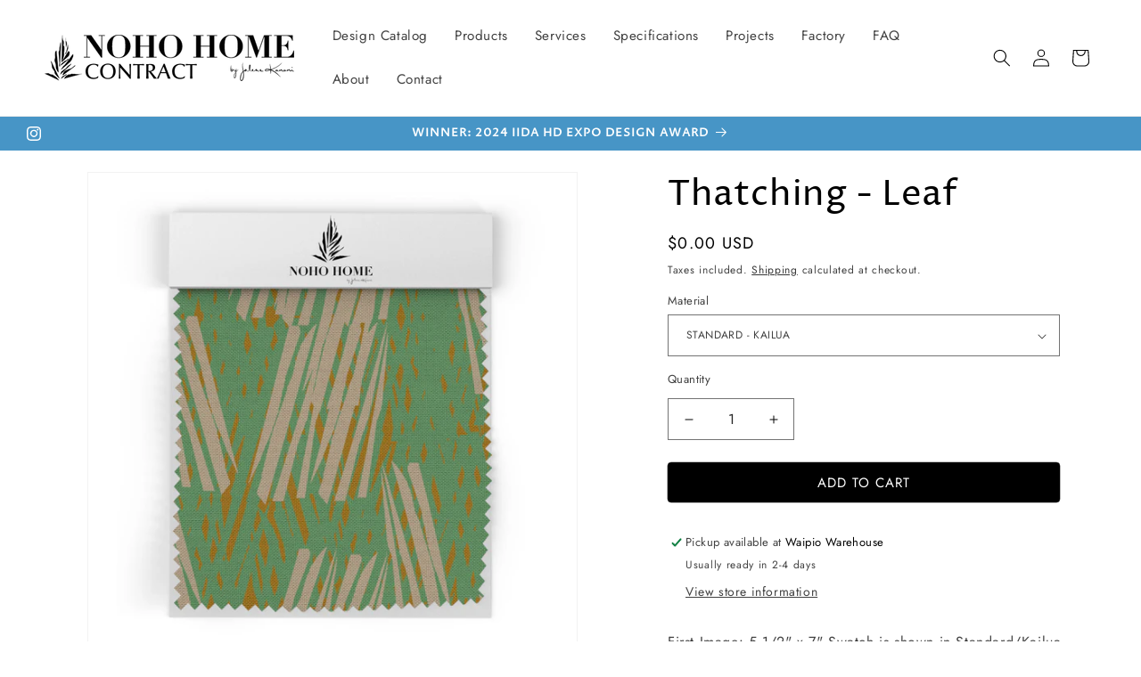

--- FILE ---
content_type: text/javascript
request_url: https://limits.minmaxify.com/nohohomecontract.myshopify.com?v=117a&r=20240628230745
body_size: 13024
content:
!function(a){if(!a.minMaxify&&-1==location.href.indexOf("checkout.shopify")){var e=a.minMaxifyContext||{},i=a.minMaxify={shop:"nohohomecontract.myshopify.com",cart:null,cartLoadTryCount:0,customer:e.customer,feedback:function(a){if(0!=t.search(/\/(account|password|checkouts|cache|\d+\/)/)){var e=new XMLHttpRequest;e.open("POST","https://admin.minmaxify.com/report"),e.send(location.protocol+"//"+i.shop+t+"\n"+a)}},guarded:function(a,e){return function(){try{var t=e&&e.apply(this,arguments),n=a.apply(this,arguments);return e?n||t:n}catch(a){console.error(a);var r=a.toString();-1==r.indexOf("Maximum call stack")&&i.feedback("ex\n"+(a.stack||"")+"\n"+r)}}}},t=a.location.pathname;i.guarded((function(){var e,n,r,o,m,u=a.jQuery,s=a.document,l={btnCheckout:"[name=checkout],[href='/checkout'],[type=submit][value=Checkout],[onclick='window.location\\=\\'\\/checkout\\''],form[action='/checkout'] [type=submit],.checkout_button,form[action='/cart'] [type=submit].button-cart-custom,.btn-checkout,.checkout-btn,.button-checkout,.rebuy-cart__checkout-button,.gokwik-checkout",lblCheckout:"[name=checkout]",btnCartQtyAdjust:".cart-item-decrease,.cart-item-increase,.js--qty-adjuster,.js-qty__adjust,.minmaxify-quantity-button,.numberUpDown > *,.cart-item button.adjust,.cart-wrapper .quantity-selector__button,.cart .product-qty > .items,.cart__row [type=button],.cart-item-quantity button.adjust,.cart_items .js-change-quantity,.ajaxcart__qty-adjust,.cart-table-quantity button",divCheckout:".additional-checkout-buttons,.dynamic-checkout__content,.cart__additional_checkout,.additional_checkout_buttons,.paypal-button-context-iframe,.additional-checkout-button--apple-pay,.additional-checkout-button--google-pay",divDynaCheckout:"div.shopify-payment-button,.shopify-payment-button > div,#gokwik-buy-now",fldMin:"",fldQty:"input[name=quantity]",fldCartQty:"input[name^='updates['],.cart__qty-input,[data-cart-item-quantity]",btnCartDrawer:"a[href='/cart'],.js-drawer-open-right"},c=0,d={name:""},h=2e4,p={NOT_VALID_MSG:"Order not valid",CART_UPDATE_MSG:"Cart needs to be updated",CART_AUTO_UPDATE:"Quantities have been changed, press OK to validate the cart.",CART_UPDATE_MSG2:'Cart contents have changed, you must click "Update cart" before proceeding.',VERIFYING_MSG:"Verifying",VERIFYING_EXPANDED:"Please wait while we verify your cart.",PREVENT_CART_UPD_MSG:"\n\n"};function f(){return(new Date).getTime()}Object.assign;function g(a,e){try{setTimeout(a,e||0)}catch(i){e||a()}}function x(a){return a?"string"==typeof a?s.querySelectorAll(a):a.nodeType?[a]:a:[]}function k(a,e){var i,t=x(a);if(t&&e)for(i=0;i<t.length;++i)e(t[i]);return t}function y(a,e){var i=a&&s.querySelector(a);if(i)return e?"string"==typeof e?i[e]:e(i):i}function v(a,e,i){try{if(u)return u(a).on(e,i)}catch(a){}k(a,(function(a){a.addEventListener(e,i)}))}function b(a,e){var i=s.createElement("div");i.innerHTML=a;var t=i.childNodes;if(t){if(!e)return t[0];for(;t.length;)e.appendChild(t[0]);return 1}}function _(a){var e=a.target;try{return(e.closest||e.matches).bind(e)}catch(a){}}function M(){}i.showMessage=function(a){if(S())return(i.closePopup||M)(),!0;var e=C.messages||C.getMessages();if(++c,a&&(i.prevented=f()),!i.showPopup||!i.showPopup(e[0],e.slice(1))){for(var t="",n=0;n<e.length;++n)t+=e[n]+"\n";alert(t)}return a&&(a.stopImmediatePropagation&&a.stopImmediatePropagation(),a.stopPropagation&&a.stopPropagation(),a.preventDefault&&a.preventDefault()),!1};var L='.minmaxify-p-bg { top: 0; left: 0; width: 100%; height: 100%; z-index: 2147483641; overflow: hidden; position: fixed; background: rgb(11, 11, 11, 0.8); opacity: 0.2; } .minmaxify-p-bg.minmaxify-a { transition: opacity 0.15s ease-out; opacity: 1; display: block; } \n.minmaxify-p-wrap { top: 0; left: 0; width: 100%; height: 100%; display: table; z-index: 2147483642; position: fixed; outline: none !important; -webkit-backface-visibility: hidden; pointer-events: none; }\n.minmaxify-p-wrap > div { display: table-cell; vertical-align: middle; }\n.minmaxify-p { opacity: .5; color: black; background-color: white; padding: 18px; max-width: 500px; margin: 18px auto; width: calc(100% - 36px); pointer-events: auto; border: solid white 1px; overflow: auto; max-height: 95vh; } .minmaxify-p.minmaxify-a { opacity: 1; transition: all 0.25s ease-in; border-width: 0px; }\n.minmaxify-ok { display: inline-block; padding: 8px 20px; margin: 0; line-height: 1.42; text-decoration: none; text-align: center; vertical-align: middle; white-space: nowrap; border: 1px solid transparent; border-radius: 2px; font-family: "Montserrat","HelveticaNeue","Helvetica Neue",sans-serif; font-weight: 400;font-size: 14px;text-transform: uppercase;transition:background-color 0.2s ease-out;background-color: #000000; color: white; min-width: unset; }\n.minmaxify-ok:after { content: "OK"; }\n.minmaxify-close { font-style: normal; font-size: 28px; font-family: Arial, Baskerville, monospace; overflow: visible; background: transparent; border: 0; -webkit-appearance: none; display: block; outline: none; padding: 0 0 0 10px; box-shadow: none; margin-top: -10px; opacity: .65; }\n.minmaxify-p button { user-select: none; -webkit-user-select: none; cursor: pointer; float:right; width: unset; }\n.minmaxify-close:hover, .minmaxify-close:focus { opacity: 1; }\n.minmaxify-p ul { padding-left: 2rem; margin-bottom: 2rem; }';function w(a){if(p.locales){var e=(p.locales[i.locale]||{})[a];if(void 0!==e)return e}return p[a]}var G,P={messages:[w("VERIFYING_EXPANDED")],equalTo:function(a){return this===a}},C=P;function T(a){return e?e.getItemLimits(i,a):{}}function I(){return e}function S(){return C.isOk&&!r&&I()||"force"==C.isOk||n}function A(){location.pathname!=t&&(t=location.pathname);try{if(I()&&!n){!function(){var a=i.cart&&i.cart.items;if(!a)return;k(l.fldCartQty,(function(e){for(var i=0;i<a.length;++i){var t=a[i],n=e.dataset;if(t.key==n.lineId||e.id&&-1!=e.id.search(new RegExp("updates(_large)?_"+t.id,"i"))||n.index==i+1){var r=T(t);r.min>1&&!r.combine&&(e.min=r.min),r.max&&(e.max=r.max),r.multiple&&!r.combine&&(e.step=r.multiple);break}}}))}(),k(l.divDynaCheckout,(function(a){a.style.display="none"}));var e=function(e){var i,n;if(!i){if(!n)try{n=decodeURIComponent(t||location.href||"")}catch(a){n=""}if(!((n=n.split("/")).length>2&&"products"==n[n.length-2]))return;i=n[n.length-1]}var r=(a.ShopifyAnalytics||{}).meta||{},o={handle:i,sku:""},m=r.product,u=r.selectedVariantId;if(!m){var s=y("#ProductJson-product-template");if(s)try{m=s._product||JSON.parse(s.dataset.product||s.textContent)}catch(a){}}if(m){o.product_description=m.description,o.product_type=m.type,o.vendor=m.vendor,o.price=m.price,o.product_title=m.title,o.product_id=m.id;var l=m.variants||[],c=l.length;if(u||1==c)for(var d=0;d<c;++d){var h=l[d];if(1==c||h.id==u){o.variant_title=h.public_title,o.sku=h.sku,o.grams=h.weight,o.price=h.price||m.price,o.variant_id=h.id,o.name=h.name,o.product_title||(o.product_title=h.name);break}}}return o}();if(e){var r=y(l.fldQty);!function(e,i){function t(a,e){if(arguments.length<2)return i.getAttribute(a);null==e?i.removeAttribute(a):i.setAttribute(a,e)}var n=e.max||void 0,r=e.multiple,o=e.min;if((a.minmaxifyDisplayProductLimit||M)(e),i){var m=t("mm-max"),u=t("mm-step"),s=t("mm-min"),l=parseInt(i.max),c=parseInt(i.step),d=parseInt(i.min);stockMax=parseInt(t("mm-stock-max")),val=parseInt(i.value),(o!=s||o>d)&&((s?val==s||val==d:!val||val<o)&&(i.value=o),!e.combine&&o>1?t("min",o):s&&t("min",1),t("mm-min",o)),isNaN(stockMax)&&!m&&(stockMax=parseInt(t("data-max-quantity")||t("max")),t("mm-stock-max",stockMax)),!isNaN(stockMax)&&n&&n>stockMax&&(n=stockMax),(n!=m||isNaN(l)||l>n)&&(n?t("max",n):m&&t("max",null),t("mm-max",n)),(r!=u||r>1&&c!=r)&&(e.combine?u&&t("step",null):t("step",r),t("mm-step",r))}}(T(e),r)}}}catch(a){console.error(a)}return O(),E(),!0}function O(a,e,i){k(l.lblCheckout,(function(t){var n=null===a?t.minMaxifySavedLabel:a;t.minMaxifySavedLabel||(t.minMaxifySavedLabel=t.value||(t.innerText||t.textContent||"").trim()),void 0!==n&&(t.value=n,t.textContent&&!t.childElementCount&&(t.textContent=n));var r=t.classList;r&&e&&r.add(e),r&&i&&r.remove(i)}))}function q(a){"start"==a?(O(w("VERIFYING_MSG"),"btn--loading"),o||(o=f(),h&&g((function(){o&&f()-o>=h&&(H()&&i.feedback("sv"),C={isOk:"force"},q("stop"))}),h))):"stop"==a?(O(C.isOk?null:w("NOT_VALID_MSG"),0,"btn--loading"),o=0,(i.popupShown||M)()&&i.showMessage()):"changed"==a&&O(w("CART_UPDATE_MSG")),E()}function E(){k(l.divCheckout,(function(a){var e=a.style;S()?a.mm_hidden&&(e.display=a.mm_hidden,a.mm_hidden=!1):"none"!=e.display&&(a.mm_hidden=e.display||"block",e.display="none")})),(a.minmaxifyDisplayCartLimits||M)(!n&&C,r)}function N(a){var e=_(a);if(e){if(e(l.btnCheckout))return i.showMessage(a);e(l.btnCartQtyAdjust)&&i.onChange(a)}}function B(t){null==i.cart&&(i.cart=(a.Shopify||{}).cart||null);var n=i.cart&&i.cart.item_count&&(t||!c&&H());(A()||n||t)&&(I()&&i.cart?(C=e.validateCart(i),q("stop"),n&&(G&&!C.isOk&&!C.equalTo(G)&&s.body?i.showMessage():!c&&H()&&g(i.showMessage,100)),G=C):(C=P,q("start"),i.cart||R()))}function H(){return 0==t.indexOf("/cart")}function K(a,e,t,n){if(e&&"function"==typeof e.search&&4==a.readyState&&"blob"!=a.responseType){var o,m;try{if(200!=a.status)"POST"==t&&r&&-1!=e.search(/\/cart(\/update|\/change|\/clear|\.js)/)&&(r=!1,B());else{if("GET"==t&&-1!=e.search(/\/cart($|\.js|\.json|\?view=)/)&&-1==e.search(/\d\d\d/))return;var u=(o=a.response||a.responseText||"").indexOf&&o.indexOf("{")||0;-1!=e.search(/\/cart(\/update|\/change|\/clear|\.js)/)||"/cart"==e&&0==u?(-1!=e.indexOf("callback=")&&o.substring&&(o=o.substring(u,o.length-1)),m=i.handleCartUpdate(o,-1!=e.indexOf("cart.js")?"get":"update",n)):-1!=e.indexOf("/cart/add")?m=i.handleCartUpdate(o,"add",n):"GET"!=t||H()&&"/cart"!=e||(B(),m=1)}}catch(a){if(!o||0==a.toString().indexOf("SyntaxError"))return;console.error(a),i.feedback("ex\n"+(a.stack||"")+"\n"+a.toString()+"\n"+e)}m&&U()}}function U(){for(var a=500;a<=2e3;a+=500)g(A,a)}function R(){var a=new XMLHttpRequest,e="/cart.js?_="+f();a.open("GET",e),a.mmUrl=null,a.onreadystatechange=function(){K(a,e)},a.send(),g((function(){null==i.cart&&i.cartLoadTryCount++<60&&R()}),5e3+500*i.cartLoadTryCount)}i.getLimitsFor=T,i.checkLimits=S,i.onChange=i.guarded((function(){q("changed"),r=!0,C={messages:[w("CART_UPDATE_MSG2")]},E()})),a.getLimits=B,a.mmIsEnabled=S,i.handleCartUpdate=function(a,e,t){"string"==typeof a&&(a=JSON.parse(a));var n="get"==e&&JSON.stringify(a);if("get"!=e||m!=n){if("update"==e)i.cart=a;else if("add"!=e){if(t&&!a.item_count&&i.cart)return;i.cart=a}else{var o=a.items||[a];a=i.cart;for(var u=0;u<o.length;++u){var s=o[u];a&&a.items||(a=i.cart={total_price:0,total_weight:0,items:[],item_count:0}),a.total_price+=s.line_price,a.total_weight+=s.grams*s.quantity,a.item_count+=s.quantity;for(var l=0;l<a.items.length;++l){var c=a.items[l];if(c.id==s.id){a.total_price-=c.line_price,a.total_weight-=c.grams*c.quantity,a.item_count-=c.quantity,a.items[l]=s,s=0;break}}s&&a.items.unshift(s)}n=JSON.stringify(a)}return m=n,r=!1,B(!0),1}if(!C.isOk)return A(),1};var Q,D=a.XMLHttpRequest.prototype,j=D.open,V=D.send;function F(){u||(u=a.jQuery);var e=a.Shopify||{},t=e.shop||location.host;if(d=e.theme||d,n=!1,s.getElementById("minmaxify_disable")||t!=i.shop)n=!0;else{i.locale=e.locale,A(),function(a,e,t,n){k(a,(function(a){if(!a["mmBound_"+e]){a["mmBound_"+e]=!0;var r=a["on"+e];r&&n?a["on"+e]=i.guarded((function(a){!1!==t()?r.apply(this,arguments):a.preventDefault()})):v(a,e,i.guarded(t))}}))}(l.btnCartDrawer,"click",U),i.showPopup||b('<style type="text/css" minmaxify>'+L+"</style>",s.head)&&(i.showPopup=function(a,e){for(var t='<button title="Close (Esc)" type="button" class="minmaxify-close" aria-label="Close">&times;</button>'+a.replace(new RegExp("\n","g"),"<br/>")+"<ul>",n=0;n<e.length;++n){var r=e[n];r&&(t+="<li>"+r+"</li>")}t+='</ul><div><button class="minmaxify-ok"></button><div style="display:table;clear:both;"></div></div>';var o=y("div.minmaxify-p");if(o)o.innerHtml=t;else{var m=document.body;m.insertBefore(b("<div class='minmaxify-p-bg'></div>"),m.firstChild),m.insertBefore(b("<div class='minmaxify-p-wrap'><div><div role='dialog' aria-modal='true' aria-live='assertive' tabindex='1' class='minmaxify-p'>"+t+"</div></div></div>"),m.firstChild),v(".minmaxify-ok","click",(function(){i.closePopup(1)})),v(".minmaxify-close, .minmaxify-p-bg","click",(function(){i.closePopup()})),g(k.bind(i,".minmaxify-p-bg, .minmaxify-p",(function(a){a.classList.add("minmaxify-a")})))}return 1},i.closePopup=function(a){k(".minmaxify-p-wrap, .minmaxify-p-bg",(function(a){a.parentNode.removeChild(a)}))},i.popupShown=function(){return x("div.minmaxify-p").length},s.addEventListener("keyup",(function(a){27===a.keyCode&&i.closePopup()}))),z();var r=document.getElementsByTagName("script");for(let a=0;a<r.length;++a){var o=r[a];o.src&&-1!=o.src.indexOf("trekkie.storefront")&&!o.minMaxify&&(o.minMaxify=1,o.addEventListener("load",z))}}}function z(){var e=a.trekkie||(a.ShopifyAnalytics||{}).lib||{},t=e.track;t&&!t.minMaxify&&(e.track=function(a){return"Viewed Product Variant"==a&&g(A),t.apply(this,arguments)},e.track.minMaxify=1,e.ready&&(e.ready=i.guarded(B,e.ready)));var n=a.subscribe;"function"!=typeof n||n.mm_quTracked||(n.mm_quTracked=1,n("quantity-update",i.guarded(A)))}i.initCartValidator=i.guarded((function(a){e||(e=a,n||B(!0))})),D.open=function(a,e,i,t,n){return this.mmMethod=a,this.mmUrl=e,j.apply(this,arguments)},D.send=function(a){var e=this;return e.addEventListener?e.addEventListener("readystatechange",(function(a){K(e,e.mmUrl,e.mmMethod)})):e.onreadystatechange=i.guarded((function(){K(e,e.mmUrl)}),e.onreadystatechange),V.apply(e,arguments)},(Q=a.fetch)&&!Q.minMaxify&&(a.fetch=function(a,e){var t,n=(e||a||{}).method||"GET";return t=Q.apply(this,arguments),-1!=(a=((a||{}).url||a||"").toString()).search(/\/cart(\/|\.js)/)&&(t=t.then((function(e){try{var t=i.guarded((function(i){e.readyState=4,e.responseText=i,K(e,a,n,!0)}));e.ok?e.clone().text().then(t):t()}catch(a){}return e}))),t},a.fetch.minMaxify=1),s.addEventListener("mousedown",i.guarded(N),!0);try{s.addEventListener("touchstart",i.guarded(N),{capture:!0,passive:!1})}catch(a){}s.addEventListener("click",i.guarded(N),!0),s.addEventListener("keydown",i.guarded((function(a){var e=_(a);e&&e(l.fldCartQty)&&i.onChange(a)}))),s.addEventListener("change",i.guarded((function(a){var e=_(a);e&&e(l.fldCartQty)&&i.onChange(a)}))),s.addEventListener("DOMContentLoaded",i.guarded((function(){F(),n||(H()&&g(B),(a.booster||a.BoosterApps)&&u&&u.fn.ajaxSuccess&&u(s).ajaxSuccess((function(a,e,i){i&&K(e,i.url,i.type)})))}))),F()}))()}}(window),function(){function a(a,e,i,t){this.cart=e||{},this.opt=a,this.customer=i,this.messages=[],this.locale=t}a.prototype={recalculate:function(a){this.isOk=!0,this.messages=!a&&[];var e=this.cart._subtotal=Number(this.cart.total_price||0)/100,i=this.opt.overridesubtotal;if(!(i>0&&e>i)){for(var t=0,n=this.cart.items||[],r=0;r<n.length;r++)t+=Number(n[r].quantity);this.cart._totalQuantity=t,this.addMsg("INTRO_MSG"),this._doSubtotal(),this._doItems(),this._doGroups(),this._doQtyTotals(),this._doWeight()}},getMessages:function(){return this.messages||this.recalculate(),this.messages},addMsg:function(a,e){if(!this.messages)return;const i=this.opt.messages;var t=i[a];if(i.locales&&this.locale){var n=(i.locales[this.locale]||{})[a];void 0!==n&&(t=n)}t&&(t=this._fmtMsg(unescape(t),e)),this.messages.push(t)},equalTo:function(a){if(this.isOk!==a.isOk)return!1;var e=this.getMessages(),i=a.messages||a.getMessages&&a.getMessages()||[];if(e.length!=i.length)return!1;for(var t=0;t<e.length;++t)if(e[t]!==i[t])return!1;return!0},_doSubtotal:function(){var a=this.cart._subtotal,e=this.opt.minorder,i=this.opt.maxorder;a<e&&(this.addMsg("MIN_SUBTOTAL_MSG"),this.isOk=!1),i>0&&a>i&&(this.addMsg("MAX_SUBTOTAL_MSG"),this.isOk=!1)},_doWeight:function(){var a=Number(this.cart.total_weight||0),e=this.opt.weightmin,i=this.opt.weightmax;a<e&&(this.addMsg("MIN_WEIGHT_MSG"),this.isOk=!1),i>0&&a>i&&(this.addMsg("MAX_WEIGHT_MSG"),this.isOk=!1)},checkGenericLimit:function(a,e,i){if(!(a.quantity<e.min&&(this.addGenericError("MIN",a,e,i),i)||e.max&&a.quantity>e.max&&(this.addGenericError("MAX",a,e,i),i)||e.multiple>1&&a.quantity%e.multiple>0&&(this.addGenericError("MULT",a,e,i),i))){var t=a.line_price/100;void 0!==e.minAmt&&t<e.minAmt&&(this.addGenericError("MIN_SUBTOTAL",a,e,i),i)||e.maxAmt&&t>e.maxAmt&&this.addGenericError("MAX_SUBTOTAL",a,e,i)}},addGenericError:function(a,e,i,t){var n={item:e};t?(a="PROD_"+a+"_MSG",n.itemLimit=i,n.refItem=t):(a="GROUP_"+a+"_MSG",n.groupLimit=i),this.addMsg(a,n),this.isOk=!1},_buildLimitMaps:function(){var a=this.opt,e=a.items||[];a.bySKU={},a.byId={},a.byHandle={};for(var i=0;i<e.length;++i){var t=e[i];t.sku?a.bySKU[t.sku]=t:(t.h&&(a.byHandle[t.h]=t),t.id&&(a.byId[t.id]=t))}},_doItems:function(){var a,e=this.cart.items||[],i={},t={},n=this.opt;n.byHandle||this._buildLimitMaps(),(n.itemmin||n.itemmax||n.itemmult)&&(a={min:n.itemmin,max:n.itemmax,multiple:n.itemmult});for(var r=0;r<e.length;r++){var o=e[r],m=this.getCartItemKey(o),u=i[m],s=t[o.handle];u?(u.quantity+=o.quantity,u.line_price+=o.line_price,u.grams+=(o.grams||0)*o.quantity):u=i[m]={ref:o,quantity:o.quantity,line_price:o.line_price,grams:(o.grams||0)*o.quantity,limit:this._getIndividualItemLimit(o)},s?(s.quantity+=o.quantity,s.line_price+=o.line_price,u.grams+=(o.grams||0)*o.quantity):s=t[o.handle]={ref:o,quantity:o.quantity,line_price:o.line_price,grams:(o.grams||0)*o.quantity,limit:u.limit}}for(var l in i){if(o=i[l])((c=o.limit||o.limitRule)&&!c.combine||a)&&this.checkGenericLimit(o,c||a,o.ref)}for(var l in t){var c;if(o=t[l])(c=o.limit||o.limitRule)&&c.combine&&this.checkGenericLimit(o,c,o.ref)}},getCartItemKey:function(a){var e=a.handle;return e+=a.sku||a.variant_id},getCartItemIds:function(a){var e={handle:a.handle||"",product_id:a.product_id,sku:a.sku},i=e.handle.indexOf(" ");return i>0&&(e.sku=e.handle.substring(i+1),e.handle=e.handle.substring(0,i)),e},_getIndividualItemLimit:function(a){var e=this.opt,i=this.getCartItemIds(a);return e.bySKU[i.sku]||e.byId[i.product_id]||e.byHandle[i.handle]||this.getIndividualGroupLimit(a,i)},getItemLimit:function(a){var e=this.opt;if(!e)return{};void 0===e.byHandle&&this._buildLimitMaps();var i=this._getIndividualItemLimit(a);return i||(i={min:e.itemmin,max:e.itemmax,multiple:e.itemmult}),i},calcItemLimit:function(a){var e=this.getItemLimit(a);(e={max:e.max||0,multiple:e.multiple||1,min:e.min,combine:e.combine}).min||(e.min=e.multiple);var i=this.opt.maxtotalitems||0;(!e.max||i&&i<e.max)&&(e.max=i);for(var t=this.opt.groups||[],n=0;n<t.length;++n){var r=t[n];1==r.combine&&this.groupIsApplicable(a,r)&&(!e.max||r.max&&r.max<e.max)&&(e.max=r.max)}return e},_doQtyTotals:function(){var a=this.opt.maxtotalitems,e=this.opt.mintotalitems,i=this.opt.multtotalitems,t=this.cart._totalQuantity;0!=a&&t>a&&(this.addMsg("TOTAL_ITEMS_MAX_MSG"),this.isOk=!1),t<e&&(this.addMsg("TOTAL_ITEMS_MIN_MSG"),this.isOk=!1),i>1&&t%i>0&&(this.addMsg("TOTAL_ITEMS_MULT_MSG"),this.isOk=!1)},getIndividualGroupLimit:function(a,e){for(var i=this.opt.groups||[],t=0;t<i.length;++t){var n=i[t];if(1!=n.combine&&this.groupIsApplicable(a,n,e))return n}},groupIsApplicable:function(a,i,t){var n=i.field,r=i.op,o=i.filter;if("[]"==n)return this.checkMultipleConditions(o||[],this.groupIsApplicable.bind(this,a),r,t);var m,u=a[n];switch(n){case"ctags":u=(this.customer||{}).tags||[],m=!0;break;case"product":u=a.product_id;case"coll":case"ptag":m=!0;break;case"price":u/=100;break;case"handle":void 0!==(t||{}).handle&&(u=t.handle)}return m&&("e"==r?(r="oo",o=[o]):"ne"==r&&(r="no",o=[o])),e[r](u,o)},_doGroups:function(){for(var a=this.opt.groups||[],e=0;e<a.length;++e){var i=a[e];if(1==i.combine){for(var t=0,n=0,r=this.cart.items||[],o=0;o<r.length;++o){var m=r[o];this.groupIsApplicable(m,i)&&(t+=m.quantity,n+=m.line_price)}t&&this.checkGenericLimit({quantity:t,line_price:n},i)}}},checkMultipleConditions:function(a,e,i,t){for(var n=0;n<a.length;++n){if(e(a[n],t)){if("not"==i)return!1;if("or"==i)return!0}else{if("and"==i)return!1;if("nor"==i)return!0}}return"and"==i||"not"==i},_fmtMsg:function(a,e){var i,t,n,r=this;return a.replace(/\{\{\s*(.*?)\s*\}\}/g,(function(a,o){try{i||(i=r._getContextMsgVariables(e)||{});var m=i[o];return void 0!==m?m:t||(t=i,r._setGeneralMsgVariables(t),void 0===(m=t[o]))?(n||(n=r._makeEvalFunc(i)),n(o)):m}catch(a){return'"'+a.message+'"'}}))},formatMoney:function(a){var e=this.opt.moneyFormat;if(void 0!==e){try{a=a.toLocaleString()}catch(a){}e&&(a=e.replace(/{{\s*amount[a-z_]*\s*}}/,a))}return a},_getContextMsgVariables(a){if(a){var e,i;if(a.itemLimit){var t=a.item,n=a.refItem||t,r=a.itemLimit;e={item:n,ProductQuantity:t.quantity,ProductName:r.combine&&r.name?unescape(r.name):n.title,GroupTitle:r.title,ProductMinQuantity:r.min,ProductMaxQuantity:r.max,ProductQuantityMultiple:r.multiple},i=[["ProductAmount",Number(t.line_price)/100],["ProductMinAmount",r.minAmt],["ProductMaxAmount",r.maxAmt]]}if(a.groupLimit){t=a.item,n=a.refItem||t,r=a.groupLimit;e={item:n,GroupQuantity:t.quantity,GroupTitle:r.title,GroupMinQuantity:r.min,GroupMaxQuantity:r.max,GroupQuantityMultiple:r.multiple},i=[["GroupAmount",Number(t.line_price)/100],["GroupMinAmount",r.minAmt],["GroupMaxAmount",r.maxAmt]]}if(e){for(var o=0;o<i.length;o++){const a=i[o];isNaN(a[1])||Object.defineProperty(e,a[0],{get:this.formatMoney.bind(this,a[1])})}return e}}},_setGeneralMsgVariables:function(a){var e=this.cart,i=this.opt;a.CartWeight=Number(e.total_weight||0),a.CartMinWeight=i.weightmin,a.CartMaxWeight=i.weightmax,a.CartQuantity=e._totalQuantity,a.CartMinQuantity=i.mintotalitems,a.CartMaxQuantity=i.maxtotalitems,a.CartQuantityMultiple=i.multtotalitems;for(var t=[["CartAmount",e._subtotal],["CartMinAmount",i.minorder],["CartMaxAmount",i.maxorder]],n=0;n<t.length;n++){const e=t[n];isNaN(e[1])||Object.defineProperty(a,e[0],{get:this.formatMoney.bind(this,e[1])})}},_makeEvalFunc:function(a){return new Function("_expr","with(this) return eval(_expr)").bind(a)}};var e={c:function(a,e){return a&&String(a).indexOf(e)>-1},nc:function(a,e){return a&&-1==String(a).indexOf(e)},e:function(a,e){return a==e},g:function(a,e){return a>e},l:function(a,e){return a<e},ne:function(a,e){return a!=e},be:function(a,e){return a>e[0]&&a<e[1]},oo:function(a,e){if(a){a instanceof Array||(a=[a]);for(var i=0;i<a.length;++i)for(var t=0;t<e.length;++t)if(a[i]==e[t])return 1}},no:function(a,e){a instanceof Array||(a=[a]);for(var i=0;i<a.length;++i)for(var t=0;t<e.length;++t)if(a[i]==e[t])return 0;return 1}},i={itemmult:1,messages:{INTRO_MSG:"Cannot place order, too many in Cart:",GROUP_MIN_MSG:"Must have at least {{GroupMinQuantity}} of {{GroupTitle}}.",GROUP_MAX_MSG:"May order {{GroupMaxQuantity}} {{GroupTitle}}. Please email info@nohohomecontract.com for larger projects.",GROUP_MULT_MSG:"{{GroupTitle}} quantity must be a multiple of {{GroupQuantityMultiple}}.",PROD_MIN_MSG:"{{ProductName}}: Must have at least {{ProductMinQuantity}} of this item.",PROD_MAX_MSG:"{{ProductName}}: Cannot have more than {{ProductMaxQuantity}} of this item.",PROD_MULT_MSG:"{{ProductName}}: Quantity must be a multiple of {{ProductQuantityMultiple}}."},items:[{id:7231765741604,h:"adze-gold",name:"Adze - Gold",max:2},{id:7231766233124,h:"adze-mao",name:"Adze - Maʻo",max:2},{id:7275771953188,h:"adze-huki-black-gold",name:"Adze Huki - Black Gold",max:2},{id:7275772018724,h:"adze-huki-turquoise",name:"Adze Huki - Turquoise",max:2},{id:7256547491876,h:"balance-navy",name:"Balance - Navy",max:2},{id:7231773442084,h:"balance-sky",name:"Balance - Sky",max:2},{id:7228608184356,h:"bubble-grid-peri",name:"Bubble Grid - Peri",max:2},{id:7228614311972,h:"bubbles-apple",name:"Bubbles - Apple",max:2},{id:7228617162788,h:"bubbles-blue",name:"Bubbles - Blue",max:2},{id:7228623781924,h:"bubbles-teal",name:"Bubbles - Teal",max:2},{id:7228628795428,h:"diamond-charcoal",name:"Diamond - Charcoal",max:2},{id:7228633940004,h:"diamond-kunia",name:"Diamond - Kunia",max:2},{id:7228660809764,h:"diamond-persimmon",name:"Diamond - Persimmon",max:2},{id:7228666806308,h:"diamond-sunshine",name:"Diamond - Sunshine",max:2},{id:7231742476324,h:"gateway-berry",name:"Gateway - Berry",max:2},{id:7231740805156,h:"gateway-sand-stone",name:"Gateway - Sand Stone",max:2},{id:7231750406180,h:"hoe-hou-black",name:"Hoe Hou - Black",max:2},{id:7231775342628,h:"hoe-hou-brown",name:"Hoe Hou - Brown",max:2},{id:7231775768612,h:"hoe-hou-electric-blue",name:"Hoe Hou - Electric Blue",max:2},{id:7231776391204,h:"hoe-hou-latte",name:"Hoe Hou - Latte",max:2},{id:7231775965220,h:"hoe-hou-latte-inverse",name:"Hoe Hou - Latte Inverse",max:2},{id:7231777865764,h:"hoe-hou-lemon",name:"Hoe Hou - Lemon",max:2},{id:7231776948260,h:"hoe-hou-lemon-inverse",name:"Hoe Hou - Lemon Inverse",max:2},{id:7231779209252,h:"hoe-hou-navy",name:"Hoe Hou - Navy",max:2},{id:7275772182564,h:"hoe-hou-sea-glass",name:"Hoe Hou - Sea Glass",max:2},{id:7275772084260,h:"hoe-hou-sea-glass-inverse",name:"Hoe Hou - Sea Glass Inverse",max:2},{id:7228675588132,h:"huki-black",name:"Huki - Black",max:2},{id:7262603935780,h:"huki-coral",name:"Huki - Coral",max:2},{id:7262603608100,h:"huki-coral-inverse",name:"Huki - Coral Inverse",max:2},{id:7228676309028,h:"huki-gold",name:"Huki - Gold",max:2},{id:7262604165156,h:"huki-whiskey",name:"Huki - Whiskey",max:2},{id:7262604066852,h:"huki-whiskey-inverse",name:"Huki - Whiskey Inverse",max:2},{id:7228285419556,h:"kapa-ma-black",name:"Kapa Mā - Black",max:2},{id:7228550545444,h:"kapa-ma-blue",name:"Kapa Mā - Blue",max:2},{id:7228583608356,h:"kapa-ma-moss",name:"Kapa Mā - Moss",max:2},{id:7228589801508,h:"kapa-ma-orange",name:"Kapa Mā - Orange",max:2},{id:7231753453604,h:"kapua-kai-aqua",name:"Kapua Kai - Aqua",max:2},{id:7231757123620,h:"kapua-kai-charcoal",name:"Kapua Kai - Charcoal",max:2},{id:7231762104356,h:"kapua-kai-citrus",name:"Kapua Kai - Citrus",max:2},{id:7231764201508,h:"kapua-kai-limu",name:"Kapua Kai - Limu",max:2},{id:7231764529188,h:"kapua-kai-midnight-royal",name:"Kapua Kai - Midnight Royal",max:2},{id:7231764660260,h:"kapua-kai-sage",name:"Kapua Kai - Sage",max:2},{id:7228678864932,h:"kauanoe-kanu-black-gray",name:"Kauanoe Kanu - Black Gray",max:2},{id:7228686368804,h:"kauanoe-ua-peri",name:"Kauanoe Ua - Peri",max:2},{id:7231764987940,h:"kokio-apple",name:"Kokiʻo - Apple",max:2},{id:7275772248100,h:"kokio-black",name:"Kokiʻo - Black",max:2},{id:7275772280868,h:"kokio-forest",name:"Kokiʻo - Forest",max:2},{id:7275772346404,h:"kokio-teal",name:"Kokiʻo - Teal",max:2},{id:7228695937060,h:"kokio-ula-ula-alani",name:"Kokiʻo - ʻUlaʻula ʻĀlani",max:2},{id:7228707176484,h:"kokiokeokeo-mao",name:"Kokiʻo Keʻokeʻo - Maʻo",max:2},{id:7228700917796,h:"kokiokeokeo-alani",name:"Kokiʻo Keʻokeʻo - ʻĀlani",max:2},{id:7228713238564,h:"kua-huli-haze",name:"Kua Huli - Haze",max:2},{id:7228720611364,h:"kua-huli-midnight",name:"Kua Huli - Midnight",max:2},{id:7228723855396,h:"kua-huli-yellow",name:"Kua Huli - Yellow",max:2},{id:7238782418980,h:"kui-midnight",name:"Kui - Midnight",max:2},{id:7231765381156,h:"kukui-huli-gold",name:"Kukui Huli - Gold",max:2},{id:7228726804516,h:"kupukupu-gold",name:"Kupukupu - Gold",max:2},{id:7228727754788,h:"kupukupu-mao",name:"Kupukupu - Maʻo",max:2},{id:7228729425956,h:"kupukupu-spring",name:"Kupukupu - Spring",max:2},{id:7262604230692,h:"kupukupu-spring-bone",name:"Kupukupu - Spring Bone",max:2},{id:7228725067812,h:"kupukupu-alani",name:"Kupukupu - ʻĀlani",max:2},{id:7228739092516,h:"lashing-1970",name:"Lashing - 1970",max:2},{id:7228740370468,h:"lashing-afternoon",name:"Lashing - Afternoon",max:2},{id:7233187872804,h:"lashing-chartreuse",name:"Lashing - Chartreuse",max:2},{id:7228748136484,h:"lashing-fog",name:"Lashing - Fog",max:2},{id:7228752887844,h:"lashing-glacier",name:"Lashing - Glacier",max:2},{id:7228763406372,h:"lashing-light-fog",name:"Lashing - Light Fog",max:2},{id:7228770549796,h:"lashing-lilac",name:"Lashing - Lilac",max:2},{id:7228776054820,h:"lashing-peri",name:"Lashing - Peri",max:2},{id:7262604296228,h:"lashing-royal",name:"Lashing - Royal",max:2},{id:7228787818532,h:"lashing-rust",name:"Lashing - Rust",max:2},{id:7228794634276,h:"lashing-sky",name:"Lashing - Sky",max:2},{id:7228800663588,h:"lashing-spring",name:"Lashing - Spring",max:2},{id:7228731097124,h:"lashing-upena-basalt",name:"Lashing ʻUpena - Basalt",max:2},{id:7228732407844,h:"lashing-upena-lichen",name:"Lashing ʻUpena - Lichen",max:2},{id:7228733587492,h:"lashing-upena-rust",name:"Lashing ʻUpena - Rust",max:2},{id:7228735389732,h:"lashing-upena-sunshine",name:"Lashing ʻUpena - Sunshine",max:2},{id:7228738207780,h:"lashing-upena-tobacco",name:"Lashing ʻUpena - Tobacco",max:2},{id:7229594239012,h:"lauae-lapis",name:"Lauaʻe  - Lapis",max:2},{id:7228806004772,h:"lauae-aqua",name:"Lauaʻe - Aqua",max:2},{id:7228810330148,h:"lauae-champagne",name:"Lauaʻe - Champagne",max:2},{id:7264706494500,h:"lauae-charcoal",name:"Lauaʻe - Charcoal",max:2},{id:7264706560036,h:"lauae-mint",name:"Lauaʻe - Mint",max:2},{id:7275773820964,h:"lauae-teal",name:"Lauaʻe - Teal",max:2},{id:7275773427748,h:"lauae-black-brass",name:"Lauaʻe -Black Brass",max:2},{id:7229597777956,h:"limu-green",name:"Limu - Green",max:2},{id:7229596991524,h:"limu-green-inverse",name:"Limu - Green Inverse",max:2},{id:7229595320356,h:"limu-nui-frost",name:"Limu Nui - Frost",max:2},{id:7280038674468,h:"limu-wai-gold",name:"Limu Wai - Gold",max:2},{id:7280038641700,h:"limu-wai-green",name:"Limu Wai - Green",max:2},{id:7280038510628,h:"limu-wai-ivory-navy",name:"Limu Wai - Ivory Navy",max:2},{id:7280038445092,h:"limu-waiwai-ocean",name:"Limu Waiwai - Ocean",max:2},{id:7280038346788,h:"limu-waiwai-russet",name:"Limu Waiwai - Russet",max:2},{id:7228597207076,h:"lipoa-earth",name:"Līpoa - Earth",max:2},{id:7229599023140,h:"mano-black-taupe",name:"Manō - Black Taupe",max:2},{id:7229603315748,h:"mapu-black",name:"Mapu - Black",max:2},{id:7229602267172,h:"mapu-black-tan",name:"Mapu - Black Tan",max:2},{id:7229604757540,h:"mapu-gold",name:"Mapu - Gold",max:2},{id:7229606658084,h:"mapu-grey-brown",name:"Mapu - Grey Brown",max:2},{id:7229608591396,h:"mapu-mist",name:"Mapu - Mist",max:2},{id:7229600694308,h:"mapu-salmon",name:"Mapu - Salmon",max:2},{id:7229628579876,h:"mapu-terracotta",name:"Mapu - Terracotta",max:2},{id:7280038182948,h:"milo-blue",name:"Milo - Blue",max:2},{id:7280037920804,h:"milo-teal",name:"Milo - Teal",max:2},{id:7229641719844,h:"mist-peri",name:"Mist - Peri",max:2},{id:7229648502820,h:"moena-chablis",name:"Moena - Chablis",max:2},{id:7229650042916,h:"moena-olive",name:"Moena - Olive",max:2},{id:7221779464228,h:"naupaka-green",name:"Naupaka - Green",max:2},{id:7229654695972,h:"new-vertical-electric",name:"New Vertical - Electric",max:2},{id:7229656301604,h:"oceania-deep-blue",name:"Oceania - Deep Blue",max:2},{id:7229659283492,h:"oceania-green",name:"Oceania - Green",max:2},{id:7197155852324,h:"oceania-orange",name:"Oceania - Orange",max:2},{id:7229664067620,h:"oceania-slate-blue",name:"Oceania - Slate Blue",max:2},{id:7229667999780,h:"oceania-swiss-coffee",name:"Oceania - Swiss Coffee",max:2},{id:7280038248484,h:"peacock-berry",name:"Peacock - Berry",max:2},{id:7280038215716,h:"peacock-green-blue",name:"Peacock - Green Blue",max:2},{id:7229669572644,h:"pea-beige",name:"Peʻa - Beige",max:2},{id:7229687562276,h:"pea-green",name:"Peʻa - Green",max:2},{id:7229690904612,h:"pea-light-blue",name:"Peʻa - Light Blue",max:2},{id:7264706920484,h:"pea-light-moss",name:"Peʻa - Light Moss",max:2},{id:7264706953252,h:"pea-lime",name:"Peʻa - Lime",max:2},{id:7229691920420,h:"pea-olive",name:"Peʻa - Olive",max:2},{id:7229688217636,h:"pea-turquoise",name:"Peʻa - Turquoise",max:2},{id:7264707543076,h:"pikake-celery",name:"Pīkake - Celery",max:2},{id:7262604361764,h:"pikake-cocoa",name:"Pīkake - Cocoa",max:2},{id:7264707051556,h:"pikake-alani",name:"Pīkake - ʻĀlani",max:2},{id:7229693394980,h:"pili-green",name:"Pili - Green",max:2},{id:7258257621028,h:"pua-aqua",name:"Pua - Aqua",max:2},{id:7258257293348,h:"pua-aqua-inverse",name:"Pua - Aqua Inverse",max:2},{id:7258259849252,h:"pua-black-inverse",name:"Pua - Black Inverse",max:2},{id:7258265550884,h:"pua-chartreuse",name:"Pua - Chartreuse",max:2},{id:7258264010788,h:"pua-chartreuse-inverse",name:"Pua - Chartreuse Inverse",max:2},{id:7258267484196,h:"pua-green",name:"Pua - Green",max:2},{id:7258266533924,h:"pua-green-inverse",name:"Pua - Green Inverse",max:2},{id:7258271383588,h:"pua-navy",name:"Pua - Navy",max:2},{id:7258270826532,h:"pua-navy-inverse",name:"Pua - Navy Inverse",max:2},{id:7258276692004,h:"pua-pumpkin",name:"Pua - Pumpkin",max:2},{id:7258276167716,h:"pua-pumpkin-inverse",name:"Pua - Pumpkin Inverse",max:2},{id:7258277543972,h:"pua-red-inverse",name:"Pua - Red Inverse",max:2},{id:7258279804964,h:"pua-taupe",name:"Pua - Taupe",max:2},{id:7258279116836,h:"pua-taupe-inverse",name:"Pua - Taupe Inverse",max:2},{id:7258284621860,h:"pua-teal",name:"Pua - Teal",max:2},{id:7258281017380,h:"pua-teal-inverse",name:"Pua - Teal Inverse",max:2},{id:7229694443556,h:"pua-sail-earth",name:"Pua Sail - Earth",max:2},{id:7229696409636,h:"pua-sail-green-forest",name:"Pua Sail - Green Forest",max:2},{id:7229708632100,h:"pupu-green",name:"Pūpū - Green",max:2},{id:7229711351844,h:"pupu-teal",name:"Pūpū - Teal",max:2},{id:7229700210724,h:"pupu-hina-canary",name:"Pūpū Hina - Canary",max:2},{id:7229702963236,h:"pupu-kuahiwi-forest",name:"Pūpū Kuahiwi - Forest",max:2},{id:7229706666020,h:"pupu-uka-mao",name:"Pūpū Uka - Maʻo",max:2},{id:7231743721508,h:"quilt-2-forest",name:"Quilt 2 - Forest",max:2},{id:7275773853732,h:"thatching-charcoal",name:"Thatching - Charcoal",max:2},{id:7262604591140,h:"thatching-leaf",name:"Thatching - Leaf",max:2},{id:7262604394532,h:"thatching-rust",name:"Thatching - Rust",max:2},{id:7262604558372,h:"thatching-stream",name:"Thatching - Stream",max:2},{id:7222507110436,h:"trees-green-gold",name:"Trees - Green Gold",max:2},{id:7231735758884,h:"uka-yellow",name:"Uka - Yellow",max:2},{id:7231736840228,h:"ulana-chartreuse",name:"Ulana - Chartreuse",max:2},{id:7231738282020,h:"ulana-light-blue",name:"Ulana - Light Blue",max:2},{id:7231739527204,h:"ulana-olive",name:"Ulana - Olive",max:2},{id:7231740510244,h:"wauke-beige",name:"Wauke - Beige",max:2},{id:7231766790180,h:"ahinhina-light-blue",name:"ʻĀhinhina - Light Blue",max:2},{id:7231767216164,h:"akahi-black-gold",name:"ʻAkahi - Black Gold",max:2},{id:7231767805988,h:"akahi-lemon",name:"ʻAkahi - Lemon",max:2},{id:7231771508772,h:"akahi-pumpkin-latte",name:"ʻAkahi - Pumpkin Latte",max:2},{id:7231772360740,h:"akahi-sand",name:"ʻAkahi - Sand",max:2},{id:7231773016100,h:"akahi-stone",name:"ʻAkahi - Stone",max:2},{id:7231731859492,h:"eke-black",name:"ʻEke - Black",max:2},{id:7231730778148,h:"eke-black-inverse",name:"ʻEke - Black Inverse",max:2},{id:7258254016548,h:"eke-black-red",name:"ʻEke - Black Red",max:2},{id:7258254868516,h:"eke-blue",name:"ʻEke - Blue",max:2},{id:7258255261732,h:"eke-green",name:"ʻEke - Green",max:2},{id:7258255851556,h:"eke-orange",name:"ʻEke - Orange",max:2},{id:7264706756644,h:"opihi-lime",name:"ʻOpihi - Lime",max:2},{id:7264706625572,h:"opihi-lime-inverse",name:"ʻOpihi - Lime Inverse",max:2},{id:7280038314020,h:"opihi-teal",name:"ʻOpihi - Teal",max:2},{id:7238782844964,h:"upena-huli-black",name:"ʻUpena Huli - Black",max:2},{id:7197161291812,h:"upena-huli-teal",name:"ʻUpena Huli - Teal",max:2}],groups:[{uid:"4e2605296c934070ad5180259e54d0d8",field:"product",op:"oo",filter:[7231765741604,7231766233124,7275771953188,7275772018724,7256547491876,7231773442084,7228608184356,7228614311972,7228617162788,7228623781924,7228628795428,7228633940004,7228660809764,7228666806308,7231742476324,7231740805156,7231750406180,7231775342628,7231775768612,7231776391204,7231775965220,7231777865764,7231776948260,7231779209252,7275772182564,7275772084260,7228675588132,7262603935780,7262603608100,7228676309028,7262604165156,7262604066852,7228285419556,7228550545444,7228583608356,7228589801508,7231753453604,7231757123620,7231762104356,7231764201508,7231764529188,7231764660260,7228678864932,7228686368804,7231764987940,7275772248100,7275772280868,7275772346404,7228695937060,7228707176484,7228700917796,7228713238564,7228720611364,7228723855396,7238782418980,7231765381156,7228726804516,7228727754788,7228729425956,7262604230692,7228725067812,7228739092516,7228740370468,7233187872804,7228748136484,7228752887844,7228763406372,7228770549796,7228776054820,7262604296228,7228787818532,7228794634276,7228800663588,7228731097124,7228732407844,7228733587492,7228735389732,7228738207780,7229594239012,7228806004772,7228810330148,7264706494500,7264706560036,7275773820964,7275773427748,7229597777956,7229596991524,7229595320356,7280038674468,7280038641700,7280038510628,7280038445092,7280038346788,7228597207076,7229599023140,7229603315748,7229602267172,7229604757540,7229606658084,7229608591396,7229600694308,7229628579876,7280038182948,7280037920804,7229641719844,7229648502820,7229650042916,7221779464228,7229654695972,7229656301604,7229659283492,7197155852324,7229664067620,7229667999780,7280038248484,7280038215716,7229669572644,7229687562276,7229690904612,7264706920484,7264706953252,7229691920420,7229688217636,7264707543076,7262604361764,7264707051556,7229693394980,7258257621028,7258257293348,7258259849252,7258265550884,7258264010788,7258267484196,7258266533924,7258271383588,7258270826532,7258276692004,7258276167716,7258277543972,7258279804964,7258279116836,7258284621860,7258281017380,7229694443556,7229696409636,7229708632100,7229711351844,7229700210724,7229702963236,7229706666020,7231743721508,7275773853732,7262604591140,7262604394532,7262604558372,7222507110436,7231735758884,7231736840228,7231738282020,7231739527204,7231740510244,7231766790180,7231767216164,7231767805988,7231771508772,7231772360740,7231773016100,7231731859492,7231730778148,7258254016548,7258254868516,7258255261732,7258255851556,7264706756644,7264706625572,7280038314020,7238782844964,7197161291812],title:"Design Samples maximum",combine:!0,max:20}],rules:[],moneyFormat:"${{amount}}"},t={apiVer:[1,0],validateCart:function(a){var e=this.instantiate(a);return e.recalculate(),e},getItemLimits:function(a,e){return this.instantiate(a).calcItemLimit(e)},instantiate:function(e){return new a(i,e.cart,e.customer,e.locale)}};minMaxify.initCartValidator(t)}();

--- FILE ---
content_type: application/javascript; charset=utf-8
request_url: https://searchanise-ef84.kxcdn.com/preload_data.8n2a9i6E1A.js
body_size: 275
content:
window.Searchanise.preloadedSuggestions=['hoe hou','lashing upena','kua huli','kapua kai','upena huli','limu wai','kapa ma','lipoa earth','opihi teal','light blue','laua\'e e','limu nui','limu waiwai','sea glass kapolei','mapu gold','pua sail','sea glass','pupu uka','kupukupu maʻo','laua\'e lapis','mapu mist','black gold','lashing afternoon','lashing fog','lashing lilac','pupu hina','pua chartreuse','taupe inverse','light moss','black tan','hoe hou latte','kokiʻo forest','black and white','bubbles blue','kuahuli yellow','kokio forest','hoe hou lemon','koki\'o ke\'oke\'o','lashing kapolei','hoe hou navy','sand stone','black red','eke green','lashing upena rust','mapu terra','adze huki','kōkiʻo ulaʻula','brown and green','kauanoe us','kauanoe black','huli yellow','oceania deep blue','lime reverse','new vertical','green gold','kauanoe c','lashing lichen','kua hul','sand and','lashing light fog','kauanoe ua','ocean swiss coffee','hou hou','pikake celery','lashing blue','boy earth'];